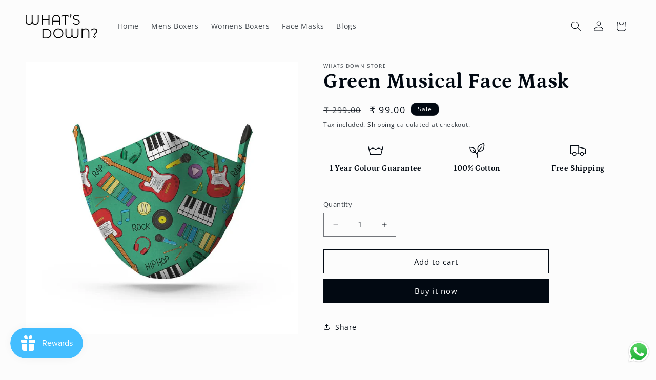

--- FILE ---
content_type: text/javascript; charset=utf-8
request_url: https://whatsdown.in/products/green-musical-face-mask.js
body_size: 574
content:
{"id":8407172186421,"title":"Green Musical Face Mask","handle":"green-musical-face-mask","description":"\u003cmeta charset=\"utf-8\"\u003e\n\u003cp data-mce-fragment=\"1\"\u003eIntroducing Our Comfy, Quirky, and Cool Cotton Unisex Face Masks!\u003c\/p\u003e\n\u003cp data-mce-fragment=\"1\"\u003eAt Whats Down, we understand the importance of staying protected while maintaining your style and comfort. That's why we've designed our cotton face masks to be the perfect combination of functionality and fashion.\u003c\/p\u003e\n\u003cp data-mce-fragment=\"1\"\u003eOur face masks feature a 2-layered protection system, providing a reliable barrier against pollutants, dust, and allergens in the air. The soft and breathable cotton fabric ensures a gentle touch on your skin, allowing you to wear the mask for extended periods without discomfort.\u003c\/p\u003e\n\u003cp data-mce-fragment=\"1\"\u003eBut what sets our masks apart is their quirky and cool designs. We believe that protection should never compromise your personal style. Our collection features a range of unique prints and patterns that add a touch of personality to your daily outfit. From vibrant colours to playful motifs, there's a mask to match every mood and occasion.\u003c\/p\u003e\n\u003cp data-mce-fragment=\"1\"\u003eKey features of our comfy, quirky, and cool cotton face masks:\u003c\/p\u003e\n\u003col data-mce-fragment=\"1\"\u003e\n\u003cli data-mce-fragment=\"1\"\u003e\n\u003cp data-mce-fragment=\"1\"\u003eComfortable Fit: The soft and stretchy ear loops ensure a snug yet comfortable fit, allowing you to wear the mask for extended periods without irritation.\u003c\/p\u003e\n\u003c\/li\u003e\n\u003cli data-mce-fragment=\"1\"\u003e\n\u003cp data-mce-fragment=\"1\"\u003eEnhanced Nose Coverage: Our masks are designed with a contoured shape that provides ample coverage for your nose, reducing fogging of glasses and enhancing breathability.\u003c\/p\u003e\n\u003c\/li\u003e\n\u003cli data-mce-fragment=\"1\"\u003e\n\u003cp data-mce-fragment=\"1\"\u003ePremium Quality: Crafted from high-quality cotton fabric, our masks are durable, washable, and reusable, making them a sustainable and cost-effective choice.\u003c\/p\u003e\n\u003c\/li\u003e\n\u003cli data-mce-fragment=\"1\"\u003e\n\u003cp data-mce-fragment=\"1\"\u003eEco-Friendly: By opting for reusable face masks, you're contributing to the reduction of single-use plastic waste and promoting a greener planet.\u003c\/p\u003e\n\u003c\/li\u003e\n\u003c\/ol\u003e\n\u003cp data-mce-fragment=\"1\"\u003eStay protected in style with our comfy, quirky, and cool cotton unisex face masks. Whether you're running errands, commuting to work, or simply enjoying outdoor activities, our masks are your trusty companion against pollution and allergens. Upgrade your mask game and make a statement while prioritising your health and well-being.\u003c\/p\u003e\n\u003cp data-mce-fragment=\"1\"\u003eShop now and experience the perfect blend of comfort, style, and protection with Whats Down's cotton face masks. Stay safe, stay stylish!\u003c\/p\u003e","published_at":"2023-07-11T16:46:52+05:30","created_at":"2023-07-11T16:46:54+05:30","vendor":"Whats Down Store","type":"","tags":[],"price":9900,"price_min":9900,"price_max":9900,"available":true,"price_varies":false,"compare_at_price":29900,"compare_at_price_min":29900,"compare_at_price_max":29900,"compare_at_price_varies":false,"variants":[{"id":45538845524277,"title":"Default Title","option1":"Default Title","option2":null,"option3":null,"sku":"GREEN-MUSICAL-FACEMASK","requires_shipping":true,"taxable":false,"featured_image":null,"available":true,"name":"Green Musical Face Mask","public_title":null,"options":["Default Title"],"price":9900,"weight":0,"compare_at_price":29900,"inventory_management":null,"barcode":"","requires_selling_plan":false,"selling_plan_allocations":[]}],"images":["\/\/cdn.shopify.com\/s\/files\/1\/0726\/2630\/7381\/files\/MensXP-Face-Mask-GreenMusical.jpg?v=1689074606"],"featured_image":"\/\/cdn.shopify.com\/s\/files\/1\/0726\/2630\/7381\/files\/MensXP-Face-Mask-GreenMusical.jpg?v=1689074606","options":[{"name":"Title","position":1,"values":["Default Title"]}],"url":"\/products\/green-musical-face-mask","media":[{"alt":null,"id":34274466726197,"position":1,"preview_image":{"aspect_ratio":1.0,"height":1000,"width":1000,"src":"https:\/\/cdn.shopify.com\/s\/files\/1\/0726\/2630\/7381\/files\/MensXP-Face-Mask-GreenMusical.jpg?v=1689074606"},"aspect_ratio":1.0,"height":1000,"media_type":"image","src":"https:\/\/cdn.shopify.com\/s\/files\/1\/0726\/2630\/7381\/files\/MensXP-Face-Mask-GreenMusical.jpg?v=1689074606","width":1000}],"requires_selling_plan":false,"selling_plan_groups":[]}

--- FILE ---
content_type: text/javascript; charset=utf-8
request_url: https://whatsdown.in/products/green-musical-face-mask.js
body_size: 1236
content:
{"id":8407172186421,"title":"Green Musical Face Mask","handle":"green-musical-face-mask","description":"\u003cmeta charset=\"utf-8\"\u003e\n\u003cp data-mce-fragment=\"1\"\u003eIntroducing Our Comfy, Quirky, and Cool Cotton Unisex Face Masks!\u003c\/p\u003e\n\u003cp data-mce-fragment=\"1\"\u003eAt Whats Down, we understand the importance of staying protected while maintaining your style and comfort. That's why we've designed our cotton face masks to be the perfect combination of functionality and fashion.\u003c\/p\u003e\n\u003cp data-mce-fragment=\"1\"\u003eOur face masks feature a 2-layered protection system, providing a reliable barrier against pollutants, dust, and allergens in the air. The soft and breathable cotton fabric ensures a gentle touch on your skin, allowing you to wear the mask for extended periods without discomfort.\u003c\/p\u003e\n\u003cp data-mce-fragment=\"1\"\u003eBut what sets our masks apart is their quirky and cool designs. We believe that protection should never compromise your personal style. Our collection features a range of unique prints and patterns that add a touch of personality to your daily outfit. From vibrant colours to playful motifs, there's a mask to match every mood and occasion.\u003c\/p\u003e\n\u003cp data-mce-fragment=\"1\"\u003eKey features of our comfy, quirky, and cool cotton face masks:\u003c\/p\u003e\n\u003col data-mce-fragment=\"1\"\u003e\n\u003cli data-mce-fragment=\"1\"\u003e\n\u003cp data-mce-fragment=\"1\"\u003eComfortable Fit: The soft and stretchy ear loops ensure a snug yet comfortable fit, allowing you to wear the mask for extended periods without irritation.\u003c\/p\u003e\n\u003c\/li\u003e\n\u003cli data-mce-fragment=\"1\"\u003e\n\u003cp data-mce-fragment=\"1\"\u003eEnhanced Nose Coverage: Our masks are designed with a contoured shape that provides ample coverage for your nose, reducing fogging of glasses and enhancing breathability.\u003c\/p\u003e\n\u003c\/li\u003e\n\u003cli data-mce-fragment=\"1\"\u003e\n\u003cp data-mce-fragment=\"1\"\u003ePremium Quality: Crafted from high-quality cotton fabric, our masks are durable, washable, and reusable, making them a sustainable and cost-effective choice.\u003c\/p\u003e\n\u003c\/li\u003e\n\u003cli data-mce-fragment=\"1\"\u003e\n\u003cp data-mce-fragment=\"1\"\u003eEco-Friendly: By opting for reusable face masks, you're contributing to the reduction of single-use plastic waste and promoting a greener planet.\u003c\/p\u003e\n\u003c\/li\u003e\n\u003c\/ol\u003e\n\u003cp data-mce-fragment=\"1\"\u003eStay protected in style with our comfy, quirky, and cool cotton unisex face masks. Whether you're running errands, commuting to work, or simply enjoying outdoor activities, our masks are your trusty companion against pollution and allergens. Upgrade your mask game and make a statement while prioritising your health and well-being.\u003c\/p\u003e\n\u003cp data-mce-fragment=\"1\"\u003eShop now and experience the perfect blend of comfort, style, and protection with Whats Down's cotton face masks. Stay safe, stay stylish!\u003c\/p\u003e","published_at":"2023-07-11T16:46:52+05:30","created_at":"2023-07-11T16:46:54+05:30","vendor":"Whats Down Store","type":"","tags":[],"price":9900,"price_min":9900,"price_max":9900,"available":true,"price_varies":false,"compare_at_price":29900,"compare_at_price_min":29900,"compare_at_price_max":29900,"compare_at_price_varies":false,"variants":[{"id":45538845524277,"title":"Default Title","option1":"Default Title","option2":null,"option3":null,"sku":"GREEN-MUSICAL-FACEMASK","requires_shipping":true,"taxable":false,"featured_image":null,"available":true,"name":"Green Musical Face Mask","public_title":null,"options":["Default Title"],"price":9900,"weight":0,"compare_at_price":29900,"inventory_management":null,"barcode":"","requires_selling_plan":false,"selling_plan_allocations":[]}],"images":["\/\/cdn.shopify.com\/s\/files\/1\/0726\/2630\/7381\/files\/MensXP-Face-Mask-GreenMusical.jpg?v=1689074606"],"featured_image":"\/\/cdn.shopify.com\/s\/files\/1\/0726\/2630\/7381\/files\/MensXP-Face-Mask-GreenMusical.jpg?v=1689074606","options":[{"name":"Title","position":1,"values":["Default Title"]}],"url":"\/products\/green-musical-face-mask","media":[{"alt":null,"id":34274466726197,"position":1,"preview_image":{"aspect_ratio":1.0,"height":1000,"width":1000,"src":"https:\/\/cdn.shopify.com\/s\/files\/1\/0726\/2630\/7381\/files\/MensXP-Face-Mask-GreenMusical.jpg?v=1689074606"},"aspect_ratio":1.0,"height":1000,"media_type":"image","src":"https:\/\/cdn.shopify.com\/s\/files\/1\/0726\/2630\/7381\/files\/MensXP-Face-Mask-GreenMusical.jpg?v=1689074606","width":1000}],"requires_selling_plan":false,"selling_plan_groups":[]}

--- FILE ---
content_type: text/javascript; charset=utf-8
request_url: https://whatsdown.in/products/green-musical-face-mask.js
body_size: 605
content:
{"id":8407172186421,"title":"Green Musical Face Mask","handle":"green-musical-face-mask","description":"\u003cmeta charset=\"utf-8\"\u003e\n\u003cp data-mce-fragment=\"1\"\u003eIntroducing Our Comfy, Quirky, and Cool Cotton Unisex Face Masks!\u003c\/p\u003e\n\u003cp data-mce-fragment=\"1\"\u003eAt Whats Down, we understand the importance of staying protected while maintaining your style and comfort. That's why we've designed our cotton face masks to be the perfect combination of functionality and fashion.\u003c\/p\u003e\n\u003cp data-mce-fragment=\"1\"\u003eOur face masks feature a 2-layered protection system, providing a reliable barrier against pollutants, dust, and allergens in the air. The soft and breathable cotton fabric ensures a gentle touch on your skin, allowing you to wear the mask for extended periods without discomfort.\u003c\/p\u003e\n\u003cp data-mce-fragment=\"1\"\u003eBut what sets our masks apart is their quirky and cool designs. We believe that protection should never compromise your personal style. Our collection features a range of unique prints and patterns that add a touch of personality to your daily outfit. From vibrant colours to playful motifs, there's a mask to match every mood and occasion.\u003c\/p\u003e\n\u003cp data-mce-fragment=\"1\"\u003eKey features of our comfy, quirky, and cool cotton face masks:\u003c\/p\u003e\n\u003col data-mce-fragment=\"1\"\u003e\n\u003cli data-mce-fragment=\"1\"\u003e\n\u003cp data-mce-fragment=\"1\"\u003eComfortable Fit: The soft and stretchy ear loops ensure a snug yet comfortable fit, allowing you to wear the mask for extended periods without irritation.\u003c\/p\u003e\n\u003c\/li\u003e\n\u003cli data-mce-fragment=\"1\"\u003e\n\u003cp data-mce-fragment=\"1\"\u003eEnhanced Nose Coverage: Our masks are designed with a contoured shape that provides ample coverage for your nose, reducing fogging of glasses and enhancing breathability.\u003c\/p\u003e\n\u003c\/li\u003e\n\u003cli data-mce-fragment=\"1\"\u003e\n\u003cp data-mce-fragment=\"1\"\u003ePremium Quality: Crafted from high-quality cotton fabric, our masks are durable, washable, and reusable, making them a sustainable and cost-effective choice.\u003c\/p\u003e\n\u003c\/li\u003e\n\u003cli data-mce-fragment=\"1\"\u003e\n\u003cp data-mce-fragment=\"1\"\u003eEco-Friendly: By opting for reusable face masks, you're contributing to the reduction of single-use plastic waste and promoting a greener planet.\u003c\/p\u003e\n\u003c\/li\u003e\n\u003c\/ol\u003e\n\u003cp data-mce-fragment=\"1\"\u003eStay protected in style with our comfy, quirky, and cool cotton unisex face masks. Whether you're running errands, commuting to work, or simply enjoying outdoor activities, our masks are your trusty companion against pollution and allergens. Upgrade your mask game and make a statement while prioritising your health and well-being.\u003c\/p\u003e\n\u003cp data-mce-fragment=\"1\"\u003eShop now and experience the perfect blend of comfort, style, and protection with Whats Down's cotton face masks. Stay safe, stay stylish!\u003c\/p\u003e","published_at":"2023-07-11T16:46:52+05:30","created_at":"2023-07-11T16:46:54+05:30","vendor":"Whats Down Store","type":"","tags":[],"price":9900,"price_min":9900,"price_max":9900,"available":true,"price_varies":false,"compare_at_price":29900,"compare_at_price_min":29900,"compare_at_price_max":29900,"compare_at_price_varies":false,"variants":[{"id":45538845524277,"title":"Default Title","option1":"Default Title","option2":null,"option3":null,"sku":"GREEN-MUSICAL-FACEMASK","requires_shipping":true,"taxable":false,"featured_image":null,"available":true,"name":"Green Musical Face Mask","public_title":null,"options":["Default Title"],"price":9900,"weight":0,"compare_at_price":29900,"inventory_management":null,"barcode":"","requires_selling_plan":false,"selling_plan_allocations":[]}],"images":["\/\/cdn.shopify.com\/s\/files\/1\/0726\/2630\/7381\/files\/MensXP-Face-Mask-GreenMusical.jpg?v=1689074606"],"featured_image":"\/\/cdn.shopify.com\/s\/files\/1\/0726\/2630\/7381\/files\/MensXP-Face-Mask-GreenMusical.jpg?v=1689074606","options":[{"name":"Title","position":1,"values":["Default Title"]}],"url":"\/products\/green-musical-face-mask","media":[{"alt":null,"id":34274466726197,"position":1,"preview_image":{"aspect_ratio":1.0,"height":1000,"width":1000,"src":"https:\/\/cdn.shopify.com\/s\/files\/1\/0726\/2630\/7381\/files\/MensXP-Face-Mask-GreenMusical.jpg?v=1689074606"},"aspect_ratio":1.0,"height":1000,"media_type":"image","src":"https:\/\/cdn.shopify.com\/s\/files\/1\/0726\/2630\/7381\/files\/MensXP-Face-Mask-GreenMusical.jpg?v=1689074606","width":1000}],"requires_selling_plan":false,"selling_plan_groups":[]}